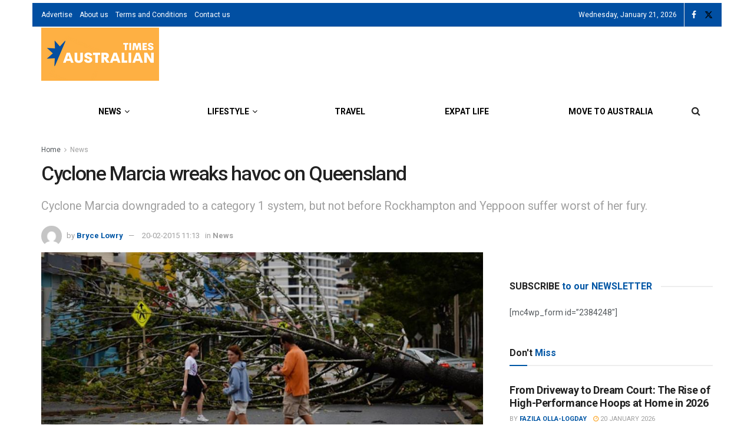

--- FILE ---
content_type: application/javascript; charset=utf-8
request_url: https://fundingchoicesmessages.google.com/f/AGSKWxV2LYXA6KWuyQlm9t277T4izG7tLZV_DzaeeSzuwJLR8PVUxFHXP5LtpT2R6WIgoqeuDMYlKZATbWG7_eQn6roUcG401PAWDDdYowVFzX_hicSCRUw5dOno9VXM8KgvQnBGS0ptLXEtlxM6EOExUNz7nMW8SJkU9Q0R4naTg4ze0_i7ZzEnAe2XWAs-/_/images/gads_?adarea=/AdForm_trackpoint./sponser./ajs?zoneid=
body_size: -1291
content:
window['0e7352a3-dacd-4e77-844d-2b48e54c7ef4'] = true;